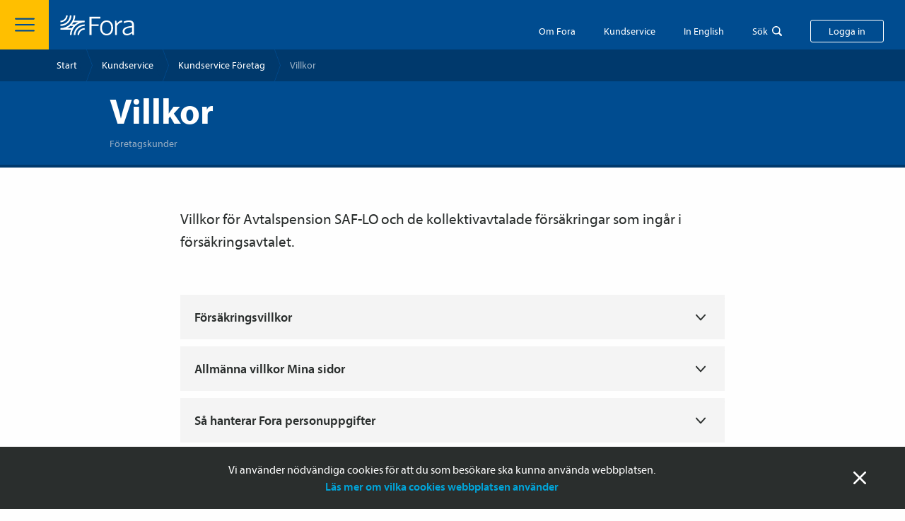

--- FILE ---
content_type: text/html; charset=utf-8
request_url: https://www.fora.se/kundservice/kundservice-foretag/villkor/
body_size: 20728
content:




<!doctype html>
<html lang="sv">
<head>
  <meta charset="utf-8">
  <meta http-equiv="x-ua-compatible" content="ie=edge">
  <meta name="viewport" content="width=device-width, initial-scale=1">
    <meta name="theme-color" content="#fefefe" media="(prefers-color-scheme: light)">
    <meta name="theme-color" content="#373737" media="(prefers-color-scheme: dark)">
  <link rel="apple-touch-icon" sizes="180x180" href="/apple-touch-icon.png">
  <link rel="icon" type="image/png" sizes="32x32" href="/favicon-32x32.png">
  <link rel="icon" type="image/png" sizes="16x16" href="/favicon-16x16.png">
  <link rel="manifest" href="/site.webmanifest">
  <link rel="mask-icon" href="/safari-pinned-tab.svg" color="#004c90">
  <meta name="msapplication-TileColor" content="#004c90">

  <link rel="shortcut icon" href="/favicon.png">

  <title>Kundservice F&#246;retag - Villkor och avgifter - fora.se</title>

    <meta name="description" content="Villkor f&#246;r Avtalspension SAF-LO och de kollektivavtalade f&#246;rs&#228;kringar som ing&#229;r i f&#246;rs&#228;kringsavtalet: Tj&#228;nstegrupplivf&#246;rs&#228;kring (TGL), F&#246;r&#228;ldrapenningtill&#228;gg (FPT),  Trygghetsf&#246;rs&#228;kring vid arbetsskada (TFA), Avtalsgruppsjukf&#246;rs&#228;kring (AGS), F&#246;rs&#228;kring om avg&#229;ngsbidrag (AGB), Premiebefrielsef&#246;rs&#228;kring samt f&#246;rs&#228;kringsvillkor f&#246;r F&#246;retagares egen f&#246;rs&#228;kring.


">      
  <link href="/Frontend/styles/toolkit.css?134081194020000000" rel="stylesheet">
  <link href="/Content/build/static/css/main.9ac8123e.css?134081194000000000" rel="stylesheet">

</head>

<body id="root" >
<!-- Matomo Tag Manager -->
<script>
  var _mtm = window._mtm = window._mtm || [];
  _mtm.push({'mtm.startTime': (new Date().getTime()), 'event': 'mtm.Start'});
  (function() {
    var d=document, g=d.createElement('script'), s=d.getElementsByTagName('script')[0];
    g.async=true; g.src='https://premium.analys.cloud/js/container_K8OmTpu7.js'; s.parentNode.insertBefore(g,s);
  })();
</script>
<!-- End Matomo Tag Manager -->

<div class="message message--position-bottom message--cookie" data-nosnippet>
  <div class="row">
    <div class="column">
      <div class="message__body">
        <span class="message__close">St&auml;ng</span>

        <div class="xhtmlstring-wrapper" >
<p>Vi anv&auml;nder n&ouml;dv&auml;ndiga cookies f&ouml;r att du som bes&ouml;kare ska kunna anv&auml;nda webbplatsen.<br /><a href="https://www.fora.se/kundservice/om-webbplatsen/information-om-cookies/">L&auml;s mer om vilka cookies webbplatsen anv&auml;nder</a></p>
</div>

      </div>
    </div>
  </div>
</div>




<div class="header " data-nosnippet>
<div class="header__hamburger js-toggle-menu"></div>
  <a href="/" class="header__logo-link">
    <img class="header__logo-image" src="/images/logo_white.svg" alt="">
  </a>


  <div class="header__actions">
      <div class="header__about">
        <a class="header__about__text" href="https://www.fora.se/om-fora/">Om Fora</a>
      </div>

      <div
        class="header__self-service"
        data-toggle
        data-toggle-overlay
        data-toggle-scope="body"
        data-toggle-class="body--self-service-open"
        data-toggle-trigger=".header__self-service__textjs"
        data-toggle-close-on-escape>
        <div class="header__self-service__text header__self-service__textjs">Kundservice</div>

        <div class="header__dropdown header__dropdown--self-service">
          <div class="xhtmlstring-wrapper" >
<p>I den här sektionen hittar du e-tjänster, blanketter, villkor, broschyrer och instruktioner på ett samlat ställe.</p>
</div>

          


<div class="link-group link-group--tight" ><div id="lkdsfn_5" class="LankBlock-container"><a href="/kundservice/kundservice-foretag/" class="link_internal__sH9oe link_base__H6TfI   hookable">Kundservice <span class="link_icon__CPvCK ">Företag</span></a></div>
<div id="lkdsfn_6" class="LankBlock-container"><a href="/kundservice/kundservice-privat/" class="link_internal__sH9oe link_base__H6TfI   hookable">Kundservice <span class="link_icon__CPvCK ">Privat</span></a></div>
</div>

        </div>
      </div>

      <div
        class="header__in-english show-for-medium"
        data-toggle
        data-toggle-overlay
        data-toggle-scope="body"
        data-toggle-class="body--in-english-open"
        data-toggle-trigger=".header__in-english__text"
        data-toggle-close-on-escape>
        <div class="header__in-english__text">In English</div>

        <div class="header__dropdown header__dropdown--in-english">
          <div class="link-group link-group--tight link-group--plain-links">
              <a href="https://www.fora.se/in-english/startpage/" class="link">Startpage</a>
              <a href="https://www.fora.se/in-english/for-employers/" class="link">For employers</a>
              <a href="https://www.fora.se/in-english/for-employees/" class="link">For employees</a>
              <a href="https://www.fora.se/in-english/about-the-insurances/" class="link">About the insurances</a>
              <a href="https://www.fora.se/in-english/about-fora/" class="link">About Fora</a>
              <a href="https://www.fora.se/in-english/personal-data/" class="link">Personal data</a>
              <a href="https://www.fora.se/in-english/for-employers/company-type/foreign-companies-with-temporary-operations-in-sweden/" class="link">Foreign companies with temporary operations in Sweden</a>
          </div>
        </div>
      </div>

    <div
      class="header__search"
      data-toggle
      data-toggle-overlay
      data-toggle-scope="body"
      data-toggle-class="body--search-open"
      data-toggle-trigger=".header__search__text"
      data-toggle-close-on-escape
      data-search-field
      data-find-help="true">
          <div class="header__search__text">Sök</div>
    <form class="field-wrapper header__search-field-wrapper" action="https://www.fora.se/sok/" method="get">
      <input
        type="text"
        class="field header__search-field"
        placeholder="S&ouml;k Kundservice"
        value=""
        name="q"
        autocomplete="off">
      <input type="hidden" name="sectionId" value="14691">
    </form>
    <div class="header__search__help find-help">
      <div class="header__search__help-header">
        <h5 class="header__search__help-header-heading">S&ouml;khj&auml;lpen</h5>
        <div class="header__search__help-header-text">Vanliga s&ouml;kord som kan hj&auml;lpa dig att hitta r&auml;tt snabbare.</div>
      </div>

      <ul class="header__search__help-list">
          <li class="header__search__help-list-item">
            <a href="https://www.fora.se/sok/?q=pensionsbesked&sectionId=14691">pensionsbesked</a>
          </li>
          <li class="header__search__help-list-item">
            <a href="https://www.fora.se/sok/?q=&#229;terbetalningsskydd&sectionId=14691">&#229;terbetalningsskydd</a>
          </li>
          <li class="header__search__help-list-item">
            <a href="https://www.fora.se/sok/?q=h&#228;lsodeklaration&sectionId=14691">h&#228;lsodeklaration</a>
          </li>
          <li class="header__search__help-list-item">
            <a href="https://www.fora.se/sok/?q=f&#246;rs&#228;kringar&sectionId=14691">f&#246;rs&#228;kringar</a>
          </li>
          <li class="header__search__help-list-item">
            <a href="https://www.fora.se/sok/?q=s&#228;songsanst&#228;lld&sectionId=14691">s&#228;songsanst&#228;lld</a>
          </li>
          <li class="header__search__help-list-item">
            <a href="https://www.fora.se/sok/?q=rapportera l&#246;ner&sectionId=14691">rapportera l&#246;ner</a>
          </li>
          <li class="header__search__help-list-item">
            <a href="https://www.fora.se/sok/?q=uppm&#228;rkning&sectionId=14691">uppm&#228;rkning</a>
          </li>
          <li class="header__search__help-list-item">
            <a href="https://www.fora.se/sok/?q=anm&#228;l huvudadministrat&#246;r&sectionId=14691">anm&#228;l huvudadministrat&#246;r</a>
          </li>
          <li class="header__search__help-list-item">
            <a href="https://www.fora.se/sok/?q=teckna f&#246;rs&#228;kringsavtal&sectionId=14691">teckna f&#246;rs&#228;kringsavtal</a>
          </li>
          <li class="header__search__help-list-item">
            <a href="https://www.fora.se/sok/?q=avsluta avtal&sectionId=14691">avsluta avtal</a>
          </li>
      </ul>
    </div>

    </div>

      <span class="header__log-in button js-toggle-my-pages">Logga in</span>
  </div>
</div>

  <div class="my-pages-popup-wrapper" data-toggle data-toggle-scope="body" data-toggle-overlay data-toggle-close-on-escape data-toggle-class="body--my-pages-open" data-toggle-trigger=".js-toggle-my-pages" data-nosnippet>
    <div class="my-pages-popup">


      <div class="my-pages-popup__body">
        <div class="xhtmlstring-wrapper" >
<h3>V&auml;lj sektion att logga in p&aring;:</h3>
</div>

        


<div class="link-group" ><div id="lkdsfn_7" class="LankBlock-container"><a class="button_primary__ZBQkr button-link hookable" target="_blank" rel="noopener noreferrer" href="https://internetkontoret.fora.se/irj/portal/Foretag">Mina sidor Företag</a></div>
<div id="lkdsfn_8" class="LankBlock-container"><a href="/foretag/rapportera-loner-och-premier/sa-rapporterar-du-loner-for-arbetare/" class="link_internal__sH9oe link_base__H6TfI   hookable">Så rapporterar du löner för <span class="link_icon__CPvCK ">arbetare</span></a></div>
<div id="lkdsfn_9" class="LankBlock-container"><a href="/foretag/rapportera-loner-och-premier/sa-rapporterar-du-tjansteman-vd-och-agare/" class="link_internal__sH9oe link_base__H6TfI   hookable">Så rapporterar du tjänste­­män, vd och <span class="link_icon__CPvCK ">ägare</span></a></div>
<div id="lkdsfn_10" class="LankBlock-container"><a href="" class="link_internal__sH9oe link_base__H6TfI   "></a></div>
<div id="lkdsfn_11" class="LankBlock-container"><a class="button_primary__ZBQkr button-link hookable" target="_blank" rel="noopener noreferrer" href="https://internetkontoret.fora.se/irj/portal/Privat">Mina sidor Privat</a></div>
<div id="lkdsfn_12" class="LankBlock-container"><a class="button_primary__ZBQkr button-link hookable" target="_blank" rel="noopener noreferrer" href="https://internetkontoret.fora.se/irj/portal/ESA">Informationsregister och ESA</a></div>
</div>

      </div>
    </div>
  </div>

  <div class="off-canvas-menu-wrapper" data-toggle data-toggle-scope="body" data-toggle-overlay data-toggle-close-on-escape data-toggle-class="body--off-canvas-menu-open" data-toggle-trigger=".js-toggle-menu" data-nosnippet>
    <div class="off-canvas-menu">
      <div class="off-canvas-menu__header">
        <div class="off-canvas-menu__close js-toggle-menu"></div>

        <div class="off-canvas-menu__search" data-search-field data-find-help="true">
              <form class="field-wrapper" action="https://www.fora.se/sok/" method="get">
      <input type="hidden" name="sectionId" value="14691">
      <input type="search" class="field off-canvas-menu__search__field" placeholder="S&ouml;k Kundservice" name="q" autocomplete="off">
    </form>
    <div class="off-canvas-menu__search__quick-links find-help">
      <div class="off-canvas-menu__search__header">Snabbl&auml;nkar</div>

      <ul class="off-canvas-menu__search__list">
          <li class="off-canvas-menu__search__list-item">
            <a href="https://www.fora.se/sok/?q=pensionsbesked&sectionId=14691" class="off-canvas-menu__search__list-item-link">pensionsbesked</a>
          </li>
          <li class="off-canvas-menu__search__list-item">
            <a href="https://www.fora.se/sok/?q=&#229;terbetalningsskydd&sectionId=14691" class="off-canvas-menu__search__list-item-link">&#229;terbetalningsskydd</a>
          </li>
          <li class="off-canvas-menu__search__list-item">
            <a href="https://www.fora.se/sok/?q=h&#228;lsodeklaration&sectionId=14691" class="off-canvas-menu__search__list-item-link">h&#228;lsodeklaration</a>
          </li>
          <li class="off-canvas-menu__search__list-item">
            <a href="https://www.fora.se/sok/?q=f&#246;rs&#228;kringar&sectionId=14691" class="off-canvas-menu__search__list-item-link">f&#246;rs&#228;kringar</a>
          </li>
          <li class="off-canvas-menu__search__list-item">
            <a href="https://www.fora.se/sok/?q=s&#228;songsanst&#228;lld&sectionId=14691" class="off-canvas-menu__search__list-item-link">s&#228;songsanst&#228;lld</a>
          </li>
          <li class="off-canvas-menu__search__list-item">
            <a href="https://www.fora.se/sok/?q=rapportera l&#246;ner&sectionId=14691" class="off-canvas-menu__search__list-item-link">rapportera l&#246;ner</a>
          </li>
          <li class="off-canvas-menu__search__list-item">
            <a href="https://www.fora.se/sok/?q=uppm&#228;rkning&sectionId=14691" class="off-canvas-menu__search__list-item-link">uppm&#228;rkning</a>
          </li>
          <li class="off-canvas-menu__search__list-item">
            <a href="https://www.fora.se/sok/?q=anm&#228;l huvudadministrat&#246;r&sectionId=14691" class="off-canvas-menu__search__list-item-link">anm&#228;l huvudadministrat&#246;r</a>
          </li>
          <li class="off-canvas-menu__search__list-item">
            <a href="https://www.fora.se/sok/?q=teckna f&#246;rs&#228;kringsavtal&sectionId=14691" class="off-canvas-menu__search__list-item-link">teckna f&#246;rs&#228;kringsavtal</a>
          </li>
          <li class="off-canvas-menu__search__list-item">
            <a href="https://www.fora.se/sok/?q=avsluta avtal&sectionId=14691" class="off-canvas-menu__search__list-item-link">avsluta avtal</a>
          </li>
      </ul>
    </div>

        </div>
      </div>

      <div class="off-canvas-menu__navigation">
        <ul class="off-canvas-menu__navigation-list">
          <li class="off-canvas-menu__navigation-list-item">
            <a class="off-canvas-menu__navigation-list-item-link off-canvas-menu__navigation-list-item-link--start-page" href="https://www.fora.se/kundservice/">
              Startsida
            </a>
          </li>

            <li class="off-canvas-menu__navigation-list-item off-canvas-menu__navigation-list--open"  data-toggle data-toggle-class="off-canvas-menu__navigation-list--open" data-toggle-trigger-class="off-canvas-menu__navigation-list-item-toggle--open">
<span class="off-canvas-menu__navigation-list-item-toggle off-canvas-menu__navigation-list-item-toggle--open" data-toggle-trigger></span>
              <a class="off-canvas-menu__navigation-list-item-link" href="https://www.fora.se/kundservice/kundservice-foretag/">
                Kundservice Företag
              </a>

                <ul class="off-canvas-menu__navigation-list off-canvas-menu__navigation-list--sub">
                    <li class="off-canvas-menu__navigation-list-item off-canvas-menu__navigation-list-item--sub">
                      <a class="off-canvas-menu__navigation-list-item-link" href="https://www.fora.se/kundservice/kundservice-foretag/instruktionsfilmer/">
                        Instruktionsfilmer
                      </a>
                    </li>
                    <li class="off-canvas-menu__navigation-list-item off-canvas-menu__navigation-list-item--sub">
                      <a class="off-canvas-menu__navigation-list-item-link" href="https://www.fora.se/kundservice/kundservice-foretag/broschyrer-och-informationsblad/">
                        Broschyrer och informationsblad
                      </a>
                    </li>
                    <li class="off-canvas-menu__navigation-list-item off-canvas-menu__navigation-list-item--sub">
                      <a class="off-canvas-menu__navigation-list-item-link" href="https://www.fora.se/kundservice/kundservice-foretag/mina-sidor/">
                        Mina sidor
                      </a>
                    </li>
                    <li class="off-canvas-menu__navigation-list-item off-canvas-menu__navigation-list-item--sub">
                      <a class="off-canvas-menu__navigation-list-item-link" href="https://www.fora.se/kundservice/kundservice-foretag/blanketter-och-e-tjanster/">
                        Blanketter och e-tjänster
                      </a>
                    </li>
                    <li class="off-canvas-menu__navigation-list-item off-canvas-menu__navigation-list-item--sub">
                      <a class="off-canvas-menu__navigation-list-item-link" href="https://www.fora.se/kundservice/kundservice-foretag/fragor-och-svar/">
                        Frågor och svar
                      </a>
                    </li>
                    <li class="off-canvas-menu__navigation-list-item off-canvas-menu__navigation-list-item--sub">
                      <a class="off-canvas-menu__navigation-list-item-link" href="https://www.fora.se/kundservice/kundservice-foretag/villkor/">
                        <div class="label off-canvas-menu__navigation-list-item-link-label">Villkor</div>
                      </a>
                    </li>
                    <li class="off-canvas-menu__navigation-list-item off-canvas-menu__navigation-list-item--sub">
                      <a class="off-canvas-menu__navigation-list-item-link" href="https://www.fora.se/kundservice/kundservice-foretag/om-du-inte-ar-nojd/">
                        Om du inte är nöjd
                      </a>
                    </li>
                    <li class="off-canvas-menu__navigation-list-item off-canvas-menu__navigation-list-item--sub">
                      <a class="off-canvas-menu__navigation-list-item-link" href="https://www.fora.se/kundservice/kundservice-foretag/statlig-ersattning---omstallningsstod/">
                        Statlig ersättning
                      </a>
                    </li>
                </ul>
            </li>
            <li class="off-canvas-menu__navigation-list-item"  data-toggle data-toggle-class="off-canvas-menu__navigation-list--open" data-toggle-trigger-class="off-canvas-menu__navigation-list-item-toggle--open">
<span class="off-canvas-menu__navigation-list-item-toggle" data-toggle-trigger></span>
              <a class="off-canvas-menu__navigation-list-item-link" href="https://www.fora.se/kundservice/kundservice-privat/">
                Kundservice Privat
              </a>

                <ul class="off-canvas-menu__navigation-list off-canvas-menu__navigation-list--sub">
                    <li class="off-canvas-menu__navigation-list-item off-canvas-menu__navigation-list-item--sub">
                      <a class="off-canvas-menu__navigation-list-item-link" href="https://www.fora.se/kundservice/kundservice-privat/fragor-och-svar/">
                        Frågor och svar
                      </a>
                    </li>
                    <li class="off-canvas-menu__navigation-list-item off-canvas-menu__navigation-list-item--sub">
                      <a class="off-canvas-menu__navigation-list-item-link" href="https://www.fora.se/kundservice/kundservice-privat/broschyrer-och-informationsblad/">
                        Broschyrer och informationsblad
                      </a>
                    </li>
                    <li class="off-canvas-menu__navigation-list-item off-canvas-menu__navigation-list-item--sub">
                      <a class="off-canvas-menu__navigation-list-item-link" href="https://www.fora.se/kundservice/kundservice-privat/mina-sidor/">
                        Mina sidor
                      </a>
                    </li>
                    <li class="off-canvas-menu__navigation-list-item off-canvas-menu__navigation-list-item--sub">
                      <a class="off-canvas-menu__navigation-list-item-link" href="https://www.fora.se/kundservice/kundservice-privat/blanketter-och-e-tjanster/">
                        Blanketter och e-tjänster
                      </a>
                    </li>
                    <li class="off-canvas-menu__navigation-list-item off-canvas-menu__navigation-list-item--sub">
                      <a class="off-canvas-menu__navigation-list-item-link" href="https://www.fora.se/kundservice/kundservice-privat/villkor-och-avgifter/">
                        Villkor och avgifter
                      </a>
                    </li>
                    <li class="off-canvas-menu__navigation-list-item off-canvas-menu__navigation-list-item--sub">
                      <a class="off-canvas-menu__navigation-list-item-link" href="https://www.fora.se/kundservice/kundservice-privat/om-du-inte-ar-nojd/">
                        Om du inte är nöjd
                      </a>
                    </li>
                </ul>
            </li>
            <li class="off-canvas-menu__navigation-list-item"  data-toggle data-toggle-class="off-canvas-menu__navigation-list--open" data-toggle-trigger-class="off-canvas-menu__navigation-list-item-toggle--open">
<span class="off-canvas-menu__navigation-list-item-toggle" data-toggle-trigger></span>
              <a class="off-canvas-menu__navigation-list-item-link" href="https://www.fora.se/kundservice/om-webbplatsen/">
                Om webbplatsen
              </a>

                <ul class="off-canvas-menu__navigation-list off-canvas-menu__navigation-list--sub">
                    <li class="off-canvas-menu__navigation-list-item off-canvas-menu__navigation-list-item--sub">
                      <a class="off-canvas-menu__navigation-list-item-link" href="https://www.fora.se/kundservice/om-webbplatsen/rensa-webblasares-cacheminne/">
                        Rensa webbläsares cacheminne
                      </a>
                    </li>
                    <li class="off-canvas-menu__navigation-list-item off-canvas-menu__navigation-list-item--sub">
                      <a class="off-canvas-menu__navigation-list-item-link" href="https://www.fora.se/kundservice/om-webbplatsen/information-om-cookies/">
                        Information om cookies
                      </a>
                    </li>
                </ul>
            </li>
            <li class="off-canvas-menu__navigation-list-item" >

              <a class="off-canvas-menu__navigation-list-item-link" href="https://www.fora.se/kundservice/forsakringsvillkor/">
                Försäkringsvillkor
              </a>

            </li>
            <li class="off-canvas-menu__navigation-list-item" >

              <a class="off-canvas-menu__navigation-list-item-link" href="https://www.fora.se/kundservice/sa-behandlar-vi-dina-personuppgifter/">
                Så behandlar vi dina personuppgifter
              </a>

            </li>
        </ul>
      </div>

      <div class="off-canvas-menu__footer">


          <div class="off-canvas-menu__footer__section off-canvas-menu__footer__section--hack">
            <div class="row collapse">
                <div class="small-6 columns">
                  <a class="off-canvas-menu__footer__button off-canvas-menu__footer__button--self-service" href="https://www.fora.se/kundservice/">Kundservice</a>
                </div>

                <div class="small-6 columns">
                  <a class="off-canvas-menu__footer__button off-canvas-menu__footer__button--contact" href="https://www.fora.se/kundservice/kontakta-fora/">Kontakta Fora</a>
                </div>
            </div>
          </div>

        <div class="off-canvas-menu__footer__section off-canvas-menu__footer__section--main">
            <div class="off-canvas-menu__footer__button-holder">
              <div id="lkdsfn_13" class="LankBlock-container"><a class="button_primary__ZBQkr button-link hookable" target="_blank" rel="noopener noreferrer" href="https://internetkontoret.fora.se/irj/portal/Foretag">Mina sidor Företag</a></div>

            </div>

          <div class="link-group link-group--horisontal link-group--centered">
            <a class="link link--internal hide-for-large" href="https://www.fora.se/">G&aring; till en annan del av fora.se</a>

              <a href="https://www.fora.se/in-english/startpage/" class="link link--internal">Go to English section</a>
          </div>
        </div>
      </div>
    </div>
  </div>
  <div id="lkdsfn_14" class="FrameworkTop-container"><div class="breadcrumbs_container__ct4t8"><div class="select_container__WWgBK breadcrumbs_selectWrapper__XXAmf"><select class="select_element__9ru81 breadcrumbs_select__6Yuj8"><option value="https://www.fora.se/">Start</option><option value="https://www.fora.se/kundservice/">Kundservice</option><option value="https://www.fora.se/kundservice/kundservice-foretag/">Kundservice Företag</option><option value="https://www.fora.se/kundservice/kundservice-foretag/villkor/" selected="">Villkor</option></select></div><ul class="breadcrumbs_list__gx18b"><li class="breadcrumbs_listItem__8vkfk"><a class="breadcrumbs_listLink__JhxsQ" href="https://www.fora.se/">Start</a></li><li class="breadcrumbs_listItem__8vkfk"><a class="breadcrumbs_listLink__JhxsQ" href="https://www.fora.se/kundservice/">Kundservice</a></li><li class="breadcrumbs_listItem__8vkfk"><a class="breadcrumbs_listLink__JhxsQ" href="https://www.fora.se/kundservice/kundservice-foretag/">Kundservice Företag</a></li><li class="breadcrumbs_listItem__8vkfk"><span>Villkor</span></li></ul></div></div>

  
















  
<div id="lkdsfn_0" class="Hero-container"><div class="hero_section__Zzqkg bgc-forabla"><div class="
          hero_hero__aCIO2
          
          bgc-forabla
          hero_withImage__Xy4Y8
          "><div class="hero_text__fDCEr"><h3 class="hero_heading__nckvV">Villkor</h3><p class="hero_preamble__yhEzu">Företagskunder</p></div><div class="hero_image__lcIlh"><img src="/globalassets/2.-bilder-och-filmer/a.-pictogram200x200/papers-terms-and-conditions.svg" alt=""/></div></div></div></div>



<div class="" ></div>













<div id="lkdsfn_1" class="PageText-container"><section class="component-wrapper_wrapper__56Vdh"><div class="component-wrapper_normal__W7TFg component-wrapper_inner__psL4I"><div><div class="page-text_preambleWrapper__hB5T0"><div class="wysiwygContainer"><p>Villkor f&ouml;r Avtals­pension SAF-LO och de kollektiv­avtalade f&ouml;rs&auml;kringar som ing&aring;r i f&ouml;rs&auml;krings­avtalet.&nbsp;</p></div></div></div></div></section></div>



<div class="" >
  <section id="14327" class="section dragspel-section" data-toggle data-toggle-parallell data-toggle-class="dragspel-section--open" data-toggle-trigger=".dragspel__heading--large">
    <div class="row">
      <div class="medium-centered medium-10 large-8 columns">
        <div class="dragspel dragspel--large">
          <div class="dragspel__header dragspel__header--large">
            <h3 class="dragspel__heading dragspel__heading--large" >F&#246;rs&#228;kringsvillkor</h3>

            <span class="dragspel__toggle dragspel__toggle--large">Toggle</span>
          </div>
        </div>
      </div>
    </div>

    <div class="section dragspel-section__next">
<div id="lkdsfn_2" class="TabellBlock-container"><section class="component-wrapper_wrapper__56Vdh"><div class="component-wrapper_inner__psL4I"><div><div class="tabell-block_tabellBlock__f1OFt"><table>
<tbody>
<tr>
<th><strong>ID</strong></th>
<th><strong>Namn</strong></th>
</tr>
<tr>
<td>F0265</td>
<td><a href="https://www.fora.se/kundservice/forsakringsvillkor/f0265-villkor-afa-forsakringarna-och-avtalspension-saf-lo/">Villkor AFA-försäkringarna och Avtals­pension SAF-LO</a></td>
</tr>
<tr>
<td>F6102</td>
<td><a href="https://www.fora.se/kundservice/forsakringsvillkor/f6102-forsakringsvillkor-foretagares-egen-ags-forsakring/">Försäkringsvillkor Företagares egen AGS-försäkring, AGS/EF</a></td>
</tr>
<tr>
<td>F6270</td>
<td><a href="https://www.fora.se/kundservice/forsakringsvillkor/f6500-forsakringsvillkor-ags-kl-tfa-kl-och-avgiftsbefrielseforsakring/">Försäkringsvillkor AGS-KL, TFA-KL och Avgiftbefrielse­försäkring</a></td>
</tr>
<tr>
<td>F6365</td>
<td><a href="https://www.fora.se/kundservice/forsakringsvillkor/f6365-forsakringsvillkor-for-premiebefrielseforsakring-med-kompletterande-pensionsavgifter/">Försäkringsvillkor för premiebefrielse­försäkring med kompletterande pensions­avgifter</a></td>
</tr>
<tr>
<td>F6500</td>
<td><a href="https://www.fora.se/kundservice/forsakringsvillkor/f6500-forsakringsvillkor-foretagares-egen-tgl-forsakring/">Försäkringsvillkor Företagares egen TGL-försäkring, TGL/EF</a></td>
</tr>
<tr>
<td>F6502</td>
<td><a href="https://www.fora.se/kundservice/forsakringsvillkor/f6502-forsakringsvillkor-tgl-vid-tjanstepension/">Försäkringsvillkor TGL vid tjänste­pension</a></td>
</tr>
<tr>
<td>F6507</td>
<td><a href="https://www.fora.se/kundservice/forsakringsvillkor/f6507-forsakringsvillkor-tgl-fortsattningsforsakring/">Försäkringsvillkor TGL Fortsättnings­försäkring</a></td>
</tr>
<tr>
<td>F7139</td>
<td><a href="https://www.fora.se/kundservice/forsakringsvillkor/f7139-forsakringsvillkor-tfa/">Försäkringsvillkor TFA</a></td>
</tr>
<tr>
<td>BF000234</td>
<td><a href="https://www.fora.se/kundservice/forsakringsvillkor/bf000234-forsakringsvillkor-foretagares-egen-avtalspension-saf-lo/">Försäkringsvillkor Företagares egen Avtals­pension SAF-LO</a></td>
</tr>
</tbody>
</table></div></div></div></section></div>
    </div>
  </section>
  <section id="14328" class="section dragspel-section" data-toggle data-toggle-parallell data-toggle-class="dragspel-section--open" data-toggle-trigger=".dragspel__heading--large">
    <div class="row">
      <div class="medium-centered medium-10 large-8 columns">
        <div class="dragspel dragspel--large">
          <div class="dragspel__header dragspel__header--large">
            <h3 class="dragspel__heading dragspel__heading--large" >Allm&#228;nna villkor Mina sidor</h3>

            <span class="dragspel__toggle dragspel__toggle--large">Toggle</span>
          </div>
        </div>
      </div>
    </div>

    <div class="section dragspel-section__next">
<div id="lkdsfn_3" class="Brodtextsektionsblock-container"><section class="component-wrapper_wrapper__56Vdh"><div class="component-wrapper_narrow__feuCW component-wrapper_inner__psL4I"><div><div class="wysiwygContainer"><p>Dessa Allm&auml;nna villkor g&auml;ller mellan Fora AB, org. nr. 556541-8356, SE-101 56 Stockholm (&rdquo;Fora&rdquo;) och privatpersoner samt f&ouml;retag (&rdquo;kund&rdquo;), som anv&auml;nder Foras elektroniska tj&auml;nst Mina sidor (&rdquo;Mina sidor&rdquo;).</p>
<p>Dessa Allm&auml;nna villkor g&auml;ller anv&auml;ndandet av Mina sidor. Mina sidor v&auml;nder sig dels till privatpersoner som omfattas av tj&auml;nste­­pensionen Avtals­pension SAF-LO, dels till f&ouml;retag med f&ouml;rs&auml;krings­avtal f&ouml;rmedlade via Fora.</p>
<p><strong>Definitioner</strong><br />Kund: Privatperson som omfattas av tj&auml;nste­­pensionen Avtals­pension SAF-LO och f&ouml;retag med f&ouml;rs&auml;krings­avtal f&ouml;rmedlade via Fora.</p>
<p>Huvud­­administrat&ouml;r: En fysisk person som av beh&ouml;rig firmatecknare ges beh&ouml;righet att agera i f&ouml;retagets namn p&aring; Mina sidor genom att logga in med e-legitimation. Huvud­­administrat&ouml;ren kan vara anst&auml;lld av bolaget vilket uppdraget g&auml;ller, av annat bolag inom samma koncern/ organisation eller vara externt ombud.</p>
<p>Administrat&ouml;r: En fysisk person som av huvud­­administrat&ouml;r ges beh&ouml;righet att i begr&auml;nsad form agera i f&ouml;retagets namn p&aring; Mina sidor, genom att logga in med e-legitimation.</p>
<h2>1. Allm&auml;nt</h2>
<p><strong>Tecknandet av tj&auml;nsten Mina sidor</strong> <br />Kund tecknar sig f&ouml;r tj&auml;nsten Mina sidor i samband med att kund tar del av och accepterar dessa Allm&auml;nna villkor n&auml;r kund f&ouml;rsta g&aring;ngen loggar in p&aring; Mina sidor.</p>
<h2>2. Inloggning med e-legitimation, anv&auml;ndare och beh&ouml;righet</h2>
<p>Tilltr&auml;de till Mina sidor erh&aring;lls genom inloggning via Foras publika webbplats.</p>
<h3>2.1 Godk&auml;nda s&auml;kerhetsl&ouml;sningar</h3>
<p><strong>2.1.1</strong> Kunder som utg&ouml;r privatpersoner kan logga in p&aring; Mina sidor med hj&auml;lp av e-legitimation. Kunder som utg&ouml;r f&ouml;retag kan logga in med e-legitimation eller Expisoft (fd. Steria) Tj&auml;nstelegitimation.</p>
<p><strong>2.2</strong> Villkoren f&ouml;r anv&auml;ndandet av e-legitimationen regleras i det avtal som ing&aring;tts mellan innehavaren av e-legitimationen och utf&auml;rdaren av e-legitimationen. Innehavaren f&ouml;rbinder sig att ocks&aring; f&ouml;lja utf&auml;rdarens villkor vid anv&auml;ndandet av Mina sidor.</p>
<h3>2.3 Beh&ouml;righetskrav</h3>
<p>F&ouml;r privatkunder kr&auml;vs att dessa inte har f&ouml;rvaltare enligt f&ouml;r&auml;ldrabalken. F&ouml;r f&ouml;retag kr&auml;vs att de inte &auml;r i konkurs och att de har anm&auml;lt in en huvud­­administrat&ouml;r till Fora.</p>
<h3>&nbsp;2.4 Inloggning med e-legitimation &ndash; f&ouml;retag</h3>
<p><strong>2.4.1</strong> Huvud­­administrat&ouml;r eller administrat&ouml;r som loggar in p&aring; Mina sidor f&ouml;retr&auml;der f&ouml;retaget. F&ouml;retaget garanterar att s&aring;dan(a) administrat&ouml;rer &auml;r beh&ouml;riga att anv&auml;nda Mina sidor och d&auml;r l&auml;mna uppgifter f&ouml;r f&ouml;retagets r&auml;kning. F&ouml;retaget ansvarar f&ouml;r riktigheten i de uppgifter som l&auml;mnas till Fora via Mina sidor.</p>
<p><strong>2.4.2</strong> Nyregistrering eller byte av huvud­­administrat&ouml;r g&ouml;rs av firmatecknare p&aring; blankett eller via e-tj&auml;nst p&aring; fora.se.</p>
<p><strong>2.4.3</strong> Huvud­­administrat&ouml;ren och administrat&ouml;rer ska s&auml;kerst&auml;lla att ingen obeh&ouml;rig kan anv&auml;nda deras e-legitimation f&ouml;r tilltr&auml;de till Mina sidor.</p>
<h2>2.5 Inloggning med e-legitimation &ndash; anst&auml;llda</h2>
<p><strong>2.5.1</strong> Via tj&auml;nsten Mina sidor kan privatpersoner se sina, av arbetsgivare inbetalda pensions­premier, inom Avtals­pension SAF-LO och vidta &auml;ndringar avseende dessa.</p>
<p><strong>2.5.2</strong> Privatpersoner ska s&auml;kerst&auml;lla att ingen obeh&ouml;rig kan anv&auml;nda deras e-legitimation f&ouml;r tilltr&auml;de till Mina sidor.</p>
<h2>3. Tillg&auml;nglighet</h2>
<p><strong>3.1</strong> Tj&auml;nsten Mina sidor &auml;r tillg&auml;nglig f&ouml;r kund som accepterat dessa Allm&auml;nna villkor och som har en giltig s&auml;kerhetsl&ouml;sning.</p>
<p><strong>3.2</strong> Fora f&ouml;rbeh&aring;ller sig r&auml;tten att st&auml;nga ner Mina sidor p&aring; grund av underh&aring;ll, driftstopp eller andra st&ouml;rningar som beror p&aring; tredje man.</p>
<h2>4. Ansvarsbegr&auml;nsningar</h2>
<p><strong>4.1</strong> Fora ansvarar endast f&ouml;r direkt skada som orsakats genom att Fora agerat v&aring;rdsl&ouml;st. Fora ansvarar s&aring;ledes inte f&ouml;r indirekt skada eller f&ouml;rlust.</p>
<p><strong>4.2</strong> Fora &auml;r aldrig ansvarigt f&ouml;r skada som intr&auml;ffar genom att kunden inte iakttar dessa Allm&auml;nna villkor eller de anvisningar som g&auml;ller f&ouml;r anv&auml;ndandet av Mina sidor.</p>
<p><strong>4.3</strong> Fora ansvarar inte f&ouml;r tj&auml;nster som tillhandah&aring;lls av andra f&ouml;retag, s&aring;som tillhandah&aring;llande av e-legitimation eller liknande.</p>
<p><strong>4.4</strong> Fora ansvarar inte heller f&ouml;r skada som beror p&aring; omst&auml;ndighet som ligger utanf&ouml;r Foras kontroll, s&aring;som lagbud, myndighets&aring;tg&auml;rd, naturkatastrof, brand, &ouml;versv&auml;mning, krigsh&auml;ndelse, lockout, strejk, bojkott och blockad eller annan liknande h&auml;ndelse. F&ouml;rbeh&aring;llet i fr&aring;ga om strejk, lockout, bojkott och blockad g&auml;ller &auml;ven om Fora sj&auml;lv vidtar eller &auml;r f&ouml;rem&aring;l f&ouml;r s&aring;dan &aring;tg&auml;rd.</p>
<h2>5. Sp&auml;rra &aring;tkomst av Mina sidor&nbsp;</h2>
<p><strong>5.1</strong> Fora f&ouml;rbeh&aring;ller sig r&auml;tten att, vid misst&auml;nkt utnyttjande av tj&auml;nsten eller om kund bryter mot dessa Allm&auml;nna villkor, sp&auml;rra kund fr&aring;n Mina sidor.</p>
<p><strong>5.2</strong> Om kund avlider, f&ouml;rs&auml;tts i konkurs/likvidation eller om f&ouml;rvaltare enligt f&ouml;r&auml;ldrabalken f&ouml;rordnas och Fora f&aring;r information om detta, har Fora r&auml;tt att omg&aring;ende sp&auml;rra kunden fr&aring;n tj&auml;nsten Mina sidor.</p>
<p><strong>5.3</strong> Fora har r&auml;tt att omedelbart sp&auml;rra kunds tillg&aring;ng till Mina sidor i det fall Fora bed&ouml;mer det n&ouml;dv&auml;ndigt p&aring; grund av tekniska, s&auml;kerhetsm&auml;ssiga, eller andra r&auml;ttsliga grunder f&ouml;r att skydda Foras, kundernas eller tredje mans intresse.</p>
<h2>6. Bindande uppdrag</h2>
<p><strong>6.1</strong> De uppdrag, instruktioner och information som du som kund vidtar och l&auml;mnar p&aring; Mina sidor, s&aring;som val av f&ouml;rs&auml;kringsbolag och/eller flytt av pensions­kapital &auml;r bindande och kan inte &aring;ngras annat &auml;n om Foras ordinarie regler till&aring;ter det. Detta betyder att om en beh&ouml;rig s&aring;v&auml;l som obeh&ouml;rig anv&auml;nder dina Mina sidor, inloggad med ditt konto, och genomf&ouml;r handlingar, kan dessa vara giltiga precis som om du sj&auml;lvt genomf&ouml;rt dessa.</p>
<h2>7. S&auml;kerhet och sekretess</h2>
<p>Fora ansvarar f&ouml;r att n&ouml;dv&auml;ndiga s&auml;kerhetsniv&aring;er f&ouml;r Mina sidor uppr&auml;tth&aring;lls.</p>
<h2>8. Upphovsr&auml;tt</h2>
<p>Mina sidor, den publika webbplatsen, tillika varum&auml;rket Fora, tillh&ouml;r Fora och &auml;r upphovsr&auml;ttsligt skyddat av till&auml;mplig lag. Detta betyder att reproduktion, spridning eller f&ouml;r&auml;ndring av det upphovsr&auml;ttsligt skyddade inte lagligen kan ske utan Foras samtycke. Detta hindrar dock inte att sidorna skrivs ut f&ouml;r eget bruk, eller sparas i egen dator.</p>
<h2>9. Behandling av personuppgifter</h2>
<p>Fora ansvarar f&ouml;r att behandling av personuppgifter sker i enlighet med var tid g&auml;llande lagstiftning. F&ouml;r behandling av personuppgifter enligt dessa Allm&auml;nna villkor finns information p&aring; Foras publika webbplats.</p>
<h2>10. &Auml;ndringar</h2>
<p><strong>10.1</strong> Fora &auml;ger r&auml;tt att n&auml;r som helst &auml;ndra dessa Allm&auml;nna villkor, inneh&aring;llet p&aring; Mina sidor och de tekniska f&ouml;ruts&auml;ttningarna f&ouml;r anv&auml;ndandet av tj&auml;nsten. &Auml;ndringar av de Allm&auml;nna villkoren har verkan gentemot kunden fr&aring;n och med den trettionde (30) dagen efter att Fora meddelat &auml;ndringen, s&aring;vida inte myndighets p&aring;bud, lagstiftning eller synnerliga sk&auml;l f&ouml;ranleder kortare tid.</p>
<p><strong>10.2</strong> Meddelande om &auml;ndring av de Allm&auml;nna villkoren l&auml;mnas p&aring; Foras publika webbplats.</p>
<h2>11. Till&auml;mplig lag och tvister</h2>
<p>Dessa Allm&auml;nna villkor ska regleras av svensk r&auml;tt. Tvist r&ouml;rande tolkningen eller till&auml;mpningen av dessa Allm&auml;nna villkor ska avg&ouml;ras av svensk domstol.</p></div></div></div></section></div>
    </div>
  </section>
  <section id="14693" class="section dragspel-section" data-toggle data-toggle-parallell data-toggle-class="dragspel-section--open" data-toggle-trigger=".dragspel__heading--large">
    <div class="row">
      <div class="medium-centered medium-10 large-8 columns">
        <div class="dragspel dragspel--large">
          <div class="dragspel__header dragspel__header--large">
            <h3 class="dragspel__heading dragspel__heading--large" >S&#229; hanterar Fora personuppgifter</h3>

            <span class="dragspel__toggle dragspel__toggle--large">Toggle</span>
          </div>
        </div>
      </div>
    </div>

    <div class="section dragspel-section__next">
<div id="lkdsfn_4" class="InlineKramareGroupBlock-container"><section class="component-wrapper_wrapper__56Vdh"><div class="component-wrapper_narrow__feuCW component-wrapper_inner__psL4I"><div><div class="link-group_vertical__qrpDN link-group_tight__Xg3Yz"><a href="/om-fora/styrning-och-regelefterlevnad/sa-behandlar-vi-dina-personuppgifter/" class="link_internal__sH9oe link_base__H6TfI   hookable">Så hanterar Fora <span class="link_icon__CPvCK ">personuppgifter</span></a></div></div></div></section></div>
    </div>
  </section>

</div>








  






<div class="" ><div id="lkdsfn_15" class="ContactGroupBlock-container"><section data-nosnippet="true" class="component-wrapper_wrapper__56Vdh"><div class="component-wrapper_wide__etP4x component-wrapper_inner__psL4I"><div><div class="bgc-fjalltopp"><ul class="contact-group_tabList__qcbcT" role="tablist"><li class="contact-group_tab__GLfCD contact-group_tab__outside__fPkI8 contact-group_tab__selected__eDztW" role="tab"><img class="contact-group_tab__icon__C2YTl" src="/globalassets/2.-bilder-och-filmer/d.-ikoner/05-icons-elements-icons-container-container-icon-22-x-22-call.svg" alt=""/><span>Ring oss</span></li><li class="contact-group_tab__GLfCD contact-group_tab__outside__fPkI8 " role="tab"><img class="contact-group_tab__icon__C2YTl" src="/globalassets/2.-bilder-och-filmer/d.-ikoner/05-icons-elements-icons-container-container-icon-22-x-22-send-message.svg" alt=""/><span>Skicka e-post</span></li><li class="contact-group_tab__GLfCD contact-group_tab__outside__fPkI8 " role="tab"><img class="contact-group_tab__icon__C2YTl" src="/globalassets/2.-bilder-och-filmer/d.-ikoner/05-icons-elements-icons-container-container-icon-22-x-22-location.svg" alt=""/><span>Kontaktuppgifter</span></li><li class="contact-group_tab__GLfCD contact-group_tab__selected__eDztW" role="tab"><img class="contact-group_tab__icon__C2YTl" src="/globalassets/2.-bilder-och-filmer/d.-ikoner/05-icons-elements-icons-container-container-icon-22-x-22-call.svg" alt=""/><span>Ring oss</span></li><div class="contact-group_panel__+JPwt contact-group_panel__show__8X3Gk"><div class="contact_panel__SKFJ3"><div class="contact_panelImage__0I8yH"><img src="/globalassets/2.-bilder-och-filmer/b.-illustrationer/kundservice/mobil-hand-200x200.svg" alt=""/></div><div class="contact_panelText__cPky0"><h2 class="contact_heading__95oLK">Ring kundservice</h2><div class="contact_details__5yWs8">Helgfria vardagar 08.00-17.00</div><div class="contact_phoneNumber__BxEFl">08-787 40 10</div><div class="solid-block_container__0kpz1 solid-block_arrowTopLeft__Dlp0w bgc-baby-blue"><div class="wysiwygContainer wysiwygContainer--small"><p>Mellan <strong>11.00 - 13.00</strong>&nbsp;ringer m&aring;nga till oss. Om du har m&ouml;jlighet att ringa n&aring;gon annan tid s&aring; f&aring;r du hj&auml;lp snabbare.</p></div></div></div></div></div><li class="contact-group_tab__GLfCD " role="tab"><img class="contact-group_tab__icon__C2YTl" src="/globalassets/2.-bilder-och-filmer/d.-ikoner/05-icons-elements-icons-container-container-icon-22-x-22-send-message.svg" alt=""/><span>Skicka e-post</span></li><div class="contact-group_panel__+JPwt "><div class="contact_panel__SKFJ3"><div class="contact_panelImage__0I8yH"><img src="/globalassets/2.-bilder-och-filmer/a.-pictogram200x200/user.svg" alt=""/></div><div class="contact_panelText__cPky0"><h2 class="contact_heading__95oLK">Skicka e-post via Mina sidor</h2><div class="wysiwygContainer"><p>F&ouml;r att f&aring; svar i &auml;renden som r&ouml;r ett specifikt avtal eller d&auml;r personuppgifter beh&ouml;ver anges eller dokument bifogas. Logga in f&ouml;r att kommunicera s&auml;kert med kundservice.</p></div><div class="link-group_vertical__qrpDN link-group_tight__Xg3Yz"><a class="button_primary__ZBQkr button_withIcon__080N5 button_primary__ZBQkr button-link hookable" target="_blank" rel="noopener noreferrer" href="https://internetkontoret.fora.se/irj/portal/Foretag"><div class="button_icon__o8+nf button_bankid__3INtI"></div>Skicka e-post via Mina sidor Företag</a><a href="/kundservice/kundservice-foretag/e-tjanster/e-tjanst-anmal-huvudadministrator/" class="link_internal__sH9oe link_base__H6TfI   hookable">Så får du behörighet till Mina <span class="link_icon__CPvCK ">sidor</span></a><a href="/kundservice/kontakta-fora/skicka-e-post-till-fora/" class="link_internal__sH9oe link_base__H6TfI   hookable">Så gör du om du inte kan logga <span class="link_icon__CPvCK ">in</span></a></div></div></div></div><li class="contact-group_tab__GLfCD " role="tab"><img class="contact-group_tab__icon__C2YTl" src="/globalassets/2.-bilder-och-filmer/d.-ikoner/05-icons-elements-icons-container-container-icon-22-x-22-location.svg" alt=""/><span>Kontaktuppgifter</span></li><div class="contact-group_panel__+JPwt "><div class="contact_panel__SKFJ3"><div class="contact_panelImage__0I8yH"><img src="/globalassets/2.-bilder-och-filmer/b.-illustrationer/kundservice/kartnal-200x200.svg" alt=""/></div><div class="contact_panelText__cPky0"><h2 class="contact_heading__95oLK">Kontaktuppgifter</h2><div class="wysiwygContainer"><p><strong>Postadress</strong><br />Fora AB<br />101 56 Stockholm<br /><br /><strong>Leveransadress f&ouml;r bud och paket</strong><br />Sveav&auml;gen 44, Stockholm</p>
<p><strong>&Ouml;ppettider</strong> <br />Bud och leveranser: 08.10 - 16.45<br />(16 maj - 15 september 08.10 - 15.45).</p></div><div class="wysiwygContainer"><p><strong>Observera!</strong><br />Vi tar inte emot annat &auml;n bokade eller n&ouml;dv&auml;ndiga bes&ouml;k <br />(bud, f&ouml;retagspost och liknande) p&aring; v&aring;rt kontor.</p></div></div></div></div></ul></div></div></div></section></div>
</div>









  

<div class="footer" data-nosnippet>
  <div class="row">
    <div class="large-push-6 large-6 columns">
      <div class="row">
        <div class="medium-4 columns">
          <div class="footer__section">
<h4 class="footer__heading">KONTAKTA OSS (vardagar 8-17)</h4>                          <div class="footer__phone-connection">
                <div class="footer__button-group-label">Kundservice</div>
                <a class="button button--outlined footer__phone-connection-button" href="tel:08-787 40 10">08-787 40 10</a>
                <a class="footer__phone-connection-text" href="tel:08-787 40 10">08-787 40 10</a>
              </div>
          </div>
        </div>

        <div class="medium-4 columns">
          <div class="footer__section">
<h4 class="footer__heading">OM FORA</h4>            <ul class="footer__list">
                <li class="footer__list-item">
                  <a class="footer__link" href="https://www.fora.se/om-fora/">Om Fora</a>
                </li>
                <li class="footer__list-item">
                  <a class="footer__link" href="https://www.fora.se/om-fora/jobba-pa-fora/">Jobba p&#229; Fora</a>
                </li>
                <li class="footer__list-item">
                  <a class="footer__link" href="https://www.fora.se/om-fora/styrning-och-regelefterlevnad/juridisk-information/">Juridisk information</a>
                </li>
                <li class="footer__list-item">
                  <a class="footer__link" target="_blank" href="https://www.mynewsdesk.com/se/fora">Pressrum</a>
                </li>
            </ul>
          </div>
        </div>

        <div class="medium-4 columns">
          <div class="footer__section">
<h4 class="footer__heading">OM WEBBPLATSEN</h4>            <ul class="footer__list">
                <li class="footer__list-item">
                  <a class="footer__link" href="https://www.fora.se/kundservice/om-webbplatsen/">Om webbplatsen</a>
                </li>
                <li class="footer__list-item">
                  <a class="footer__link" href="https://www.fora.se/kundservice/om-webbplatsen/information-om-cookies/">Information om cookies</a>
                </li>
                <li class="footer__list-item">
                  <a class="footer__link" href="https://www.fora.se/om-fora/styrning-och-regelefterlevnad/sa-behandlar-vi-dina-personuppgifter/">Hantering av personuppgifter</a>
                </li>
            </ul>
          </div>
        </div>
      </div>
    </div>

    <div class="large-pull-7 large-5 columns">
      <div class="row">
        <div class="medium-10 medium-centered large-uncentered columns">
          <div class="row">
            <div class="column">
              <img class="footer__logo" src="/images/logo_white.svg">
              <div class="footer__company-description">
Fora hanterar kollektivavtalade trygghetsl&#246;sningar &#229;t arbetsmarknadens parter och &#228;r valcentral f&#246;r Avtalspension SAF-LO.              </div>
            </div>

            <div class="medium-6 columns">
              <div class="footer__section-small">
                <h5 class="footer__heading-small">Postadress</h5>
                <div>
Fora AB, 101 56 Stockholm
                </div>
              </div>
            </div>

            <div class="medium-6 columns">
              <div class="footer__section-small">
                <h5 class="footer__heading-small">Organisationsnummer</h5>
                <div>
556541-8356                </div>
              </div>
            </div>
          </div>
        </div>
      </div>
    </div>
  </div>

  <div class="row">
    <div class="column">
      <div class="footer__copyright">© 2026 Fora AB</div>
    </div>
  </div>
</div>

  <script src="/Frontend/scripts/toolkit.js?134081194000000000"></script>

  
  <script src="/Content/build/static/js/main.caf939a4.js?134081194000000000"></script>

  <script>ReactDOM.hydrate(React.createElement(Components.Hero, {"position":1,"pageIsInEditMode":false,"model":{"_type":"IHero","heading":"Villkor","vectorImage":{"_type":"VectorImageFile","_id":14516,"_url":"/globalassets/2.-bilder-och-filmer/a.-pictogram200x200/papers-terms-and-conditions.svg"},"descriptionHeading":"Företagskunder","newsDisplayDate":null,"bigHero":false,"heroBackgroundColor":"rgb(0, 76, 144)"},"url":"/kundservice/kundservice-foretag/villkor/"}), document.getElementById("lkdsfn_0"));
ReactDOM.hydrate(React.createElement(Components.PageText, {"position":1,"pageIsInEditMode":false,"model":{"_type":"IPageText","preamble":"\u003cp\u003eVillkor f\u0026ouml;r Avtals­pension SAF-LO och de kollektiv­avtalade f\u0026ouml;rs\u0026auml;kringar som ing\u0026aring;r i f\u0026ouml;rs\u0026auml;krings­avtalet.\u0026nbsp;\u003c/p\u003e","body":null,"links":null},"url":"/kundservice/kundservice-foretag/villkor/"}), document.getElementById("lkdsfn_1"));
ReactDOM.hydrate(React.createElement(Components.TabellBlock, {"position":2,"pageIsInEditMode":false,"model":{"_type":"TabellBlock","_id":8613,"body":"\u003ctable\u003e\n\u003ctbody\u003e\n\u003ctr\u003e\n\u003cth\u003e\u003cstrong\u003eID\u003c/strong\u003e\u003c/th\u003e\n\u003cth\u003e\u003cstrong\u003eNamn\u003c/strong\u003e\u003c/th\u003e\n\u003c/tr\u003e\n\u003ctr\u003e\n\u003ctd\u003eF0265\u003c/td\u003e\n\u003ctd\u003e\u003ca href=\u0022https://www.fora.se/kundservice/forsakringsvillkor/f0265-villkor-afa-forsakringarna-och-avtalspension-saf-lo/\u0022\u003eVillkor AFA-försäkringarna och Avtals­pension SAF-LO\u003c/a\u003e\u003c/td\u003e\n\u003c/tr\u003e\n\u003ctr\u003e\n\u003ctd\u003eF6102\u003c/td\u003e\n\u003ctd\u003e\u003ca href=\u0022https://www.fora.se/kundservice/forsakringsvillkor/f6102-forsakringsvillkor-foretagares-egen-ags-forsakring/\u0022\u003eFörsäkringsvillkor Företagares egen AGS-försäkring, AGS/EF\u003c/a\u003e\u003c/td\u003e\n\u003c/tr\u003e\n\u003ctr\u003e\n\u003ctd\u003eF6270\u003c/td\u003e\n\u003ctd\u003e\u003ca href=\u0022https://www.fora.se/kundservice/forsakringsvillkor/f6500-forsakringsvillkor-ags-kl-tfa-kl-och-avgiftsbefrielseforsakring/\u0022\u003eFörsäkringsvillkor AGS-KL, TFA-KL och Avgiftbefrielse­försäkring\u003c/a\u003e\u003c/td\u003e\n\u003c/tr\u003e\n\u003ctr\u003e\n\u003ctd\u003eF6365\u003c/td\u003e\n\u003ctd\u003e\u003ca href=\u0022https://www.fora.se/kundservice/forsakringsvillkor/f6365-forsakringsvillkor-for-premiebefrielseforsakring-med-kompletterande-pensionsavgifter/\u0022\u003eFörsäkringsvillkor för premiebefrielse­försäkring med kompletterande pensions­avgifter\u003c/a\u003e\u003c/td\u003e\n\u003c/tr\u003e\n\u003ctr\u003e\n\u003ctd\u003eF6500\u003c/td\u003e\n\u003ctd\u003e\u003ca href=\u0022https://www.fora.se/kundservice/forsakringsvillkor/f6500-forsakringsvillkor-foretagares-egen-tgl-forsakring/\u0022\u003eFörsäkringsvillkor Företagares egen TGL-försäkring, TGL/EF\u003c/a\u003e\u003c/td\u003e\n\u003c/tr\u003e\n\u003ctr\u003e\n\u003ctd\u003eF6502\u003c/td\u003e\n\u003ctd\u003e\u003ca href=\u0022https://www.fora.se/kundservice/forsakringsvillkor/f6502-forsakringsvillkor-tgl-vid-tjanstepension/\u0022\u003eFörsäkringsvillkor TGL vid tjänste­pension\u003c/a\u003e\u003c/td\u003e\n\u003c/tr\u003e\n\u003ctr\u003e\n\u003ctd\u003eF6507\u003c/td\u003e\n\u003ctd\u003e\u003ca href=\u0022https://www.fora.se/kundservice/forsakringsvillkor/f6507-forsakringsvillkor-tgl-fortsattningsforsakring/\u0022\u003eFörsäkringsvillkor TGL Fortsättnings­försäkring\u003c/a\u003e\u003c/td\u003e\n\u003c/tr\u003e\n\u003ctr\u003e\n\u003ctd\u003eF7139\u003c/td\u003e\n\u003ctd\u003e\u003ca href=\u0022https://www.fora.se/kundservice/forsakringsvillkor/f7139-forsakringsvillkor-tfa/\u0022\u003eFörsäkringsvillkor TFA\u003c/a\u003e\u003c/td\u003e\n\u003c/tr\u003e\n\u003ctr\u003e\n\u003ctd\u003eBF000234\u003c/td\u003e\n\u003ctd\u003e\u003ca href=\u0022https://www.fora.se/kundservice/forsakringsvillkor/bf000234-forsakringsvillkor-foretagares-egen-avtalspension-saf-lo/\u0022\u003eFörsäkringsvillkor Företagares egen Avtals­pension SAF-LO\u003c/a\u003e\u003c/td\u003e\n\u003c/tr\u003e\n\u003c/tbody\u003e\n\u003c/table\u003e"},"url":"/kundservice/kundservice-foretag/villkor/"}), document.getElementById("lkdsfn_2"));
ReactDOM.hydrate(React.createElement(Components.Brodtextsektionsblock, {"position":3,"pageIsInEditMode":false,"model":{"_type":"Brodtextsektionsblock","_id":14197,"width":"medium-8 large-6","body":"\u003cp\u003eDessa Allm\u0026auml;nna villkor g\u0026auml;ller mellan Fora AB, org. nr. 556541-8356, SE-101 56 Stockholm (\u0026rdquo;Fora\u0026rdquo;) och privatpersoner samt f\u0026ouml;retag (\u0026rdquo;kund\u0026rdquo;), som anv\u0026auml;nder Foras elektroniska tj\u0026auml;nst Mina sidor (\u0026rdquo;Mina sidor\u0026rdquo;).\u003c/p\u003e\n\u003cp\u003eDessa Allm\u0026auml;nna villkor g\u0026auml;ller anv\u0026auml;ndandet av Mina sidor. Mina sidor v\u0026auml;nder sig dels till privatpersoner som omfattas av tj\u0026auml;nste­­pensionen Avtals­pension SAF-LO, dels till f\u0026ouml;retag med f\u0026ouml;rs\u0026auml;krings­avtal f\u0026ouml;rmedlade via Fora.\u003c/p\u003e\n\u003cp\u003e\u003cstrong\u003eDefinitioner\u003c/strong\u003e\u003cbr /\u003eKund: Privatperson som omfattas av tj\u0026auml;nste­­pensionen Avtals­pension SAF-LO och f\u0026ouml;retag med f\u0026ouml;rs\u0026auml;krings­avtal f\u0026ouml;rmedlade via Fora.\u003c/p\u003e\n\u003cp\u003eHuvud­­administrat\u0026ouml;r: En fysisk person som av beh\u0026ouml;rig firmatecknare ges beh\u0026ouml;righet att agera i f\u0026ouml;retagets namn p\u0026aring; Mina sidor genom att logga in med e-legitimation. Huvud­­administrat\u0026ouml;ren kan vara anst\u0026auml;lld av bolaget vilket uppdraget g\u0026auml;ller, av annat bolag inom samma koncern/ organisation eller vara externt ombud.\u003c/p\u003e\n\u003cp\u003eAdministrat\u0026ouml;r: En fysisk person som av huvud­­administrat\u0026ouml;r ges beh\u0026ouml;righet att i begr\u0026auml;nsad form agera i f\u0026ouml;retagets namn p\u0026aring; Mina sidor, genom att logga in med e-legitimation.\u003c/p\u003e\n\u003ch2\u003e1. Allm\u0026auml;nt\u003c/h2\u003e\n\u003cp\u003e\u003cstrong\u003eTecknandet av tj\u0026auml;nsten Mina sidor\u003c/strong\u003e \u003cbr /\u003eKund tecknar sig f\u0026ouml;r tj\u0026auml;nsten Mina sidor i samband med att kund tar del av och accepterar dessa Allm\u0026auml;nna villkor n\u0026auml;r kund f\u0026ouml;rsta g\u0026aring;ngen loggar in p\u0026aring; Mina sidor.\u003c/p\u003e\n\u003ch2\u003e2. Inloggning med e-legitimation, anv\u0026auml;ndare och beh\u0026ouml;righet\u003c/h2\u003e\n\u003cp\u003eTilltr\u0026auml;de till Mina sidor erh\u0026aring;lls genom inloggning via Foras publika webbplats.\u003c/p\u003e\n\u003ch3\u003e2.1 Godk\u0026auml;nda s\u0026auml;kerhetsl\u0026ouml;sningar\u003c/h3\u003e\n\u003cp\u003e\u003cstrong\u003e2.1.1\u003c/strong\u003e Kunder som utg\u0026ouml;r privatpersoner kan logga in p\u0026aring; Mina sidor med hj\u0026auml;lp av e-legitimation. Kunder som utg\u0026ouml;r f\u0026ouml;retag kan logga in med e-legitimation eller Expisoft (fd. Steria) Tj\u0026auml;nstelegitimation.\u003c/p\u003e\n\u003cp\u003e\u003cstrong\u003e2.2\u003c/strong\u003e Villkoren f\u0026ouml;r anv\u0026auml;ndandet av e-legitimationen regleras i det avtal som ing\u0026aring;tts mellan innehavaren av e-legitimationen och utf\u0026auml;rdaren av e-legitimationen. Innehavaren f\u0026ouml;rbinder sig att ocks\u0026aring; f\u0026ouml;lja utf\u0026auml;rdarens villkor vid anv\u0026auml;ndandet av Mina sidor.\u003c/p\u003e\n\u003ch3\u003e2.3 Beh\u0026ouml;righetskrav\u003c/h3\u003e\n\u003cp\u003eF\u0026ouml;r privatkunder kr\u0026auml;vs att dessa inte har f\u0026ouml;rvaltare enligt f\u0026ouml;r\u0026auml;ldrabalken. F\u0026ouml;r f\u0026ouml;retag kr\u0026auml;vs att de inte \u0026auml;r i konkurs och att de har anm\u0026auml;lt in en huvud­­administrat\u0026ouml;r till Fora.\u003c/p\u003e\n\u003ch3\u003e\u0026nbsp;2.4 Inloggning med e-legitimation \u0026ndash; f\u0026ouml;retag\u003c/h3\u003e\n\u003cp\u003e\u003cstrong\u003e2.4.1\u003c/strong\u003e Huvud­­administrat\u0026ouml;r eller administrat\u0026ouml;r som loggar in p\u0026aring; Mina sidor f\u0026ouml;retr\u0026auml;der f\u0026ouml;retaget. F\u0026ouml;retaget garanterar att s\u0026aring;dan(a) administrat\u0026ouml;rer \u0026auml;r beh\u0026ouml;riga att anv\u0026auml;nda Mina sidor och d\u0026auml;r l\u0026auml;mna uppgifter f\u0026ouml;r f\u0026ouml;retagets r\u0026auml;kning. F\u0026ouml;retaget ansvarar f\u0026ouml;r riktigheten i de uppgifter som l\u0026auml;mnas till Fora via Mina sidor.\u003c/p\u003e\n\u003cp\u003e\u003cstrong\u003e2.4.2\u003c/strong\u003e Nyregistrering eller byte av huvud­­administrat\u0026ouml;r g\u0026ouml;rs av firmatecknare p\u0026aring; blankett eller via e-tj\u0026auml;nst p\u0026aring; fora.se.\u003c/p\u003e\n\u003cp\u003e\u003cstrong\u003e2.4.3\u003c/strong\u003e Huvud­­administrat\u0026ouml;ren och administrat\u0026ouml;rer ska s\u0026auml;kerst\u0026auml;lla att ingen obeh\u0026ouml;rig kan anv\u0026auml;nda deras e-legitimation f\u0026ouml;r tilltr\u0026auml;de till Mina sidor.\u003c/p\u003e\n\u003ch2\u003e2.5 Inloggning med e-legitimation \u0026ndash; anst\u0026auml;llda\u003c/h2\u003e\n\u003cp\u003e\u003cstrong\u003e2.5.1\u003c/strong\u003e Via tj\u0026auml;nsten Mina sidor kan privatpersoner se sina, av arbetsgivare inbetalda pensions­premier, inom Avtals­pension SAF-LO och vidta \u0026auml;ndringar avseende dessa.\u003c/p\u003e\n\u003cp\u003e\u003cstrong\u003e2.5.2\u003c/strong\u003e Privatpersoner ska s\u0026auml;kerst\u0026auml;lla att ingen obeh\u0026ouml;rig kan anv\u0026auml;nda deras e-legitimation f\u0026ouml;r tilltr\u0026auml;de till Mina sidor.\u003c/p\u003e\n\u003ch2\u003e3. Tillg\u0026auml;nglighet\u003c/h2\u003e\n\u003cp\u003e\u003cstrong\u003e3.1\u003c/strong\u003e Tj\u0026auml;nsten Mina sidor \u0026auml;r tillg\u0026auml;nglig f\u0026ouml;r kund som accepterat dessa Allm\u0026auml;nna villkor och som har en giltig s\u0026auml;kerhetsl\u0026ouml;sning.\u003c/p\u003e\n\u003cp\u003e\u003cstrong\u003e3.2\u003c/strong\u003e Fora f\u0026ouml;rbeh\u0026aring;ller sig r\u0026auml;tten att st\u0026auml;nga ner Mina sidor p\u0026aring; grund av underh\u0026aring;ll, driftstopp eller andra st\u0026ouml;rningar som beror p\u0026aring; tredje man.\u003c/p\u003e\n\u003ch2\u003e4. Ansvarsbegr\u0026auml;nsningar\u003c/h2\u003e\n\u003cp\u003e\u003cstrong\u003e4.1\u003c/strong\u003e Fora ansvarar endast f\u0026ouml;r direkt skada som orsakats genom att Fora agerat v\u0026aring;rdsl\u0026ouml;st. Fora ansvarar s\u0026aring;ledes inte f\u0026ouml;r indirekt skada eller f\u0026ouml;rlust.\u003c/p\u003e\n\u003cp\u003e\u003cstrong\u003e4.2\u003c/strong\u003e Fora \u0026auml;r aldrig ansvarigt f\u0026ouml;r skada som intr\u0026auml;ffar genom att kunden inte iakttar dessa Allm\u0026auml;nna villkor eller de anvisningar som g\u0026auml;ller f\u0026ouml;r anv\u0026auml;ndandet av Mina sidor.\u003c/p\u003e\n\u003cp\u003e\u003cstrong\u003e4.3\u003c/strong\u003e Fora ansvarar inte f\u0026ouml;r tj\u0026auml;nster som tillhandah\u0026aring;lls av andra f\u0026ouml;retag, s\u0026aring;som tillhandah\u0026aring;llande av e-legitimation eller liknande.\u003c/p\u003e\n\u003cp\u003e\u003cstrong\u003e4.4\u003c/strong\u003e Fora ansvarar inte heller f\u0026ouml;r skada som beror p\u0026aring; omst\u0026auml;ndighet som ligger utanf\u0026ouml;r Foras kontroll, s\u0026aring;som lagbud, myndighets\u0026aring;tg\u0026auml;rd, naturkatastrof, brand, \u0026ouml;versv\u0026auml;mning, krigsh\u0026auml;ndelse, lockout, strejk, bojkott och blockad eller annan liknande h\u0026auml;ndelse. F\u0026ouml;rbeh\u0026aring;llet i fr\u0026aring;ga om strejk, lockout, bojkott och blockad g\u0026auml;ller \u0026auml;ven om Fora sj\u0026auml;lv vidtar eller \u0026auml;r f\u0026ouml;rem\u0026aring;l f\u0026ouml;r s\u0026aring;dan \u0026aring;tg\u0026auml;rd.\u003c/p\u003e\n\u003ch2\u003e5. Sp\u0026auml;rra \u0026aring;tkomst av Mina sidor\u0026nbsp;\u003c/h2\u003e\n\u003cp\u003e\u003cstrong\u003e5.1\u003c/strong\u003e Fora f\u0026ouml;rbeh\u0026aring;ller sig r\u0026auml;tten att, vid misst\u0026auml;nkt utnyttjande av tj\u0026auml;nsten eller om kund bryter mot dessa Allm\u0026auml;nna villkor, sp\u0026auml;rra kund fr\u0026aring;n Mina sidor.\u003c/p\u003e\n\u003cp\u003e\u003cstrong\u003e5.2\u003c/strong\u003e Om kund avlider, f\u0026ouml;rs\u0026auml;tts i konkurs/likvidation eller om f\u0026ouml;rvaltare enligt f\u0026ouml;r\u0026auml;ldrabalken f\u0026ouml;rordnas och Fora f\u0026aring;r information om detta, har Fora r\u0026auml;tt att omg\u0026aring;ende sp\u0026auml;rra kunden fr\u0026aring;n tj\u0026auml;nsten Mina sidor.\u003c/p\u003e\n\u003cp\u003e\u003cstrong\u003e5.3\u003c/strong\u003e Fora har r\u0026auml;tt att omedelbart sp\u0026auml;rra kunds tillg\u0026aring;ng till Mina sidor i det fall Fora bed\u0026ouml;mer det n\u0026ouml;dv\u0026auml;ndigt p\u0026aring; grund av tekniska, s\u0026auml;kerhetsm\u0026auml;ssiga, eller andra r\u0026auml;ttsliga grunder f\u0026ouml;r att skydda Foras, kundernas eller tredje mans intresse.\u003c/p\u003e\n\u003ch2\u003e6. Bindande uppdrag\u003c/h2\u003e\n\u003cp\u003e\u003cstrong\u003e6.1\u003c/strong\u003e De uppdrag, instruktioner och information som du som kund vidtar och l\u0026auml;mnar p\u0026aring; Mina sidor, s\u0026aring;som val av f\u0026ouml;rs\u0026auml;kringsbolag och/eller flytt av pensions­kapital \u0026auml;r bindande och kan inte \u0026aring;ngras annat \u0026auml;n om Foras ordinarie regler till\u0026aring;ter det. Detta betyder att om en beh\u0026ouml;rig s\u0026aring;v\u0026auml;l som obeh\u0026ouml;rig anv\u0026auml;nder dina Mina sidor, inloggad med ditt konto, och genomf\u0026ouml;r handlingar, kan dessa vara giltiga precis som om du sj\u0026auml;lvt genomf\u0026ouml;rt dessa.\u003c/p\u003e\n\u003ch2\u003e7. S\u0026auml;kerhet och sekretess\u003c/h2\u003e\n\u003cp\u003eFora ansvarar f\u0026ouml;r att n\u0026ouml;dv\u0026auml;ndiga s\u0026auml;kerhetsniv\u0026aring;er f\u0026ouml;r Mina sidor uppr\u0026auml;tth\u0026aring;lls.\u003c/p\u003e\n\u003ch2\u003e8. Upphovsr\u0026auml;tt\u003c/h2\u003e\n\u003cp\u003eMina sidor, den publika webbplatsen, tillika varum\u0026auml;rket Fora, tillh\u0026ouml;r Fora och \u0026auml;r upphovsr\u0026auml;ttsligt skyddat av till\u0026auml;mplig lag. Detta betyder att reproduktion, spridning eller f\u0026ouml;r\u0026auml;ndring av det upphovsr\u0026auml;ttsligt skyddade inte lagligen kan ske utan Foras samtycke. Detta hindrar dock inte att sidorna skrivs ut f\u0026ouml;r eget bruk, eller sparas i egen dator.\u003c/p\u003e\n\u003ch2\u003e9. Behandling av personuppgifter\u003c/h2\u003e\n\u003cp\u003eFora ansvarar f\u0026ouml;r att behandling av personuppgifter sker i enlighet med var tid g\u0026auml;llande lagstiftning. F\u0026ouml;r behandling av personuppgifter enligt dessa Allm\u0026auml;nna villkor finns information p\u0026aring; Foras publika webbplats.\u003c/p\u003e\n\u003ch2\u003e10. \u0026Auml;ndringar\u003c/h2\u003e\n\u003cp\u003e\u003cstrong\u003e10.1\u003c/strong\u003e Fora \u0026auml;ger r\u0026auml;tt att n\u0026auml;r som helst \u0026auml;ndra dessa Allm\u0026auml;nna villkor, inneh\u0026aring;llet p\u0026aring; Mina sidor och de tekniska f\u0026ouml;ruts\u0026auml;ttningarna f\u0026ouml;r anv\u0026auml;ndandet av tj\u0026auml;nsten. \u0026Auml;ndringar av de Allm\u0026auml;nna villkoren har verkan gentemot kunden fr\u0026aring;n och med den trettionde (30) dagen efter att Fora meddelat \u0026auml;ndringen, s\u0026aring;vida inte myndighets p\u0026aring;bud, lagstiftning eller synnerliga sk\u0026auml;l f\u0026ouml;ranleder kortare tid.\u003c/p\u003e\n\u003cp\u003e\u003cstrong\u003e10.2\u003c/strong\u003e Meddelande om \u0026auml;ndring av de Allm\u0026auml;nna villkoren l\u0026auml;mnas p\u0026aring; Foras publika webbplats.\u003c/p\u003e\n\u003ch2\u003e11. Till\u0026auml;mplig lag och tvister\u003c/h2\u003e\n\u003cp\u003eDessa Allm\u0026auml;nna villkor ska regleras av svensk r\u0026auml;tt. Tvist r\u0026ouml;rande tolkningen eller till\u0026auml;mpningen av dessa Allm\u0026auml;nna villkor ska avg\u0026ouml;ras av svensk domstol.\u003c/p\u003e","links":null},"url":"/kundservice/kundservice-foretag/villkor/"}), document.getElementById("lkdsfn_3"));
ReactDOM.hydrate(React.createElement(Components.InlineKramareGroupBlock, {"position":4,"pageIsInEditMode":false,"model":{"_type":"InlineKramareGroupBlock","contents":[{"_type":"InlineKramareBlock","_id":0,"content":{"_type":"LankBlock","_id":9797,"_astype":true,"actionLinkText":"Så hanterar Fora personuppgifter","altText":null,"actionLink":"/om-fora/styrning-och-regelefterlevnad/sa-behandlar-vi-dina-personuppgifter/","targetBlank":false,"removeInternalClass":false,"showAsButton":false,"bankIdButton":false,"body":null,"links":null}}]},"url":"/kundservice/kundservice-foretag/villkor/"}), document.getElementById("lkdsfn_4"));
ReactDOM.hydrate(React.createElement(Components.LankBlock, {"position":5,"pageIsInEditMode":false,"model":{"_type":"LankBlock","_id":14688,"actionLinkText":"Kundservice Företag","altText":"Till sidan Kundservice Företag","actionLink":"/kundservice/kundservice-foretag/","targetBlank":false,"removeInternalClass":false,"showAsButton":false,"bankIdButton":false,"body":null,"links":null},"url":"/kundservice/kundservice-foretag/villkor/"}), document.getElementById("lkdsfn_5"));
ReactDOM.hydrate(React.createElement(Components.LankBlock, {"position":6,"pageIsInEditMode":false,"model":{"_type":"LankBlock","_id":14689,"actionLinkText":"Kundservice Privat","altText":"Till sidan Kundservice Privat","actionLink":"/kundservice/kundservice-privat/","targetBlank":false,"removeInternalClass":false,"showAsButton":false,"bankIdButton":false,"body":null,"links":null},"url":"/kundservice/kundservice-foretag/villkor/"}), document.getElementById("lkdsfn_6"));
ReactDOM.hydrate(React.createElement(Components.LankBlock, {"position":7,"pageIsInEditMode":false,"model":{"_type":"LankBlock","_id":10661,"actionLinkText":"Mina sidor Företag","altText":null,"actionLink":"https://internetkontoret.fora.se/irj/portal/Foretag","targetBlank":true,"removeInternalClass":false,"showAsButton":true,"bankIdButton":false,"body":null,"links":null},"url":"/kundservice/kundservice-foretag/villkor/"}), document.getElementById("lkdsfn_7"));
ReactDOM.hydrate(React.createElement(Components.LankBlock, {"position":8,"pageIsInEditMode":false,"model":{"_type":"LankBlock","_id":23790,"actionLinkText":"Så rapporterar du löner för arbetare","altText":null,"actionLink":"/foretag/rapportera-loner-och-premier/sa-rapporterar-du-loner-for-arbetare/","targetBlank":false,"removeInternalClass":false,"showAsButton":false,"bankIdButton":false,"body":null,"links":null},"url":"/kundservice/kundservice-foretag/villkor/"}), document.getElementById("lkdsfn_8"));
ReactDOM.hydrate(React.createElement(Components.LankBlock, {"position":9,"pageIsInEditMode":false,"model":{"_type":"LankBlock","_id":27757,"actionLinkText":" Så rapporterar du tjänste­­män, vd och ägare","altText":null,"actionLink":"/foretag/rapportera-loner-och-premier/sa-rapporterar-du-tjansteman-vd-och-agare/","targetBlank":false,"removeInternalClass":false,"showAsButton":false,"bankIdButton":false,"body":null,"links":null},"url":"/kundservice/kundservice-foretag/villkor/"}), document.getElementById("lkdsfn_9"));
ReactDOM.hydrate(React.createElement(Components.LankBlock, {"position":10,"pageIsInEditMode":false,"model":{"_type":"LankBlock","_id":18861,"actionLinkText":null,"altText":null,"actionLink":null,"targetBlank":false,"removeInternalClass":false,"showAsButton":false,"bankIdButton":false,"body":null,"links":null},"url":"/kundservice/kundservice-foretag/villkor/"}), document.getElementById("lkdsfn_10"));
ReactDOM.hydrate(React.createElement(Components.LankBlock, {"position":11,"pageIsInEditMode":false,"model":{"_type":"LankBlock","_id":10107,"actionLinkText":"Mina sidor Privat","altText":null,"actionLink":"https://internetkontoret.fora.se/irj/portal/Privat","targetBlank":true,"removeInternalClass":false,"showAsButton":true,"bankIdButton":false,"body":null,"links":null},"url":"/kundservice/kundservice-foretag/villkor/"}), document.getElementById("lkdsfn_11"));
ReactDOM.hydrate(React.createElement(Components.LankBlock, {"position":12,"pageIsInEditMode":false,"model":{"_type":"LankBlock","_id":9201,"actionLinkText":"Informationsregister och ESA","altText":null,"actionLink":"https://internetkontoret.fora.se/irj/portal/ESA","targetBlank":true,"removeInternalClass":false,"showAsButton":true,"bankIdButton":false,"body":null,"links":null},"url":"/kundservice/kundservice-foretag/villkor/"}), document.getElementById("lkdsfn_12"));
ReactDOM.hydrate(React.createElement(Components.LankBlock, {"position":13,"pageIsInEditMode":false,"model":{"_type":"LankBlock","_id":10661,"actionLinkText":"Mina sidor Företag","altText":null,"actionLink":"https://internetkontoret.fora.se/irj/portal/Foretag","targetBlank":true,"removeInternalClass":false,"showAsButton":true,"bankIdButton":false,"body":null,"links":null},"url":"/kundservice/kundservice-foretag/villkor/"}), document.getElementById("lkdsfn_13"));
ReactDOM.hydrate(React.createElement(Components.FrameworkTop, {"position":14,"pageIsInEditMode":false,"noSnippet":true,"model":{"_type":"FrameworkTop","menuBar":null,"tree":null,"treeText":null,"treeLinks":null,"breadcrumbsAndMe":[{"_type":"Link","url":"https://www.fora.se/","pageName":"Start","selected":false},{"_type":"Link","url":"https://www.fora.se/kundservice/","pageName":"Kundservice","selected":false},{"_type":"Link","url":"https://www.fora.se/kundservice/kundservice-foretag/","pageName":"Kundservice Företag","selected":false},{"_type":"Link","url":"https://www.fora.se/kundservice/kundservice-foretag/villkor/","pageName":"Villkor","selected":false}],"noSnippet":true},"url":"/kundservice/kundservice-foretag/villkor/"}), document.getElementById("lkdsfn_14"));
ReactDOM.hydrate(React.createElement(Components.ContactGroupBlock, {"position":15,"pageIsInEditMode":false,"noSnippet":true,"model":{"_type":"ContactGroupBlock","messages":null,"webToCaseSettings":{"_type":"ContactWebToCaseSettingsBlock","_id":14065,"customerCategoryLabel":"Målgrupp","targetGroupIAmDotdotdot":"Jag är...","targetGroupCompany":"Företag","targetGroupEmployee":"Privatperson","customerCategoryValidationMessage":"Välj målgrupp","customerNumberLabel":"Kundnummer","orgNumberLabel":"Orgnummer","labelName":"För- och efternamn*","nameValidationMessage":"Fyll i namn.","labelEmail":"E-postadress*","emailValidationMessage":"Fyll i en fullständig e-postadress.","labelPhone":"Telefon","phoneValidationMessage":"Fyll i telefon","labelSubject":"Ärende","selectSubject":"Välj ärende...","subjectValidationMessage":"Välj ärendetyp","subjectsPrivat":"Inrapporterad lön\nPension\nFlytt av pensions­pengar\nFamilje­skydd\nÅterbetalnings­skydd\nHälsodeklaration\nFörsäkringar\nÄndring av adress\nÖvriga frågor","subjectsForetag":"Rapportering;Månads­rapportering\nBehörighet till Mina sidor\nFörsäkrings­avtal\nFörsäkringsbekräftelse\nAvsluta försäkrings­avtal\nAnställdas tjänste­pension och försäkringar\nAdressändring\nFakturafrågor\nÖvrigt","labelDescription":"Meddelande","descriptionPlaceholder":"Här kan du skriva generellt meddelande/fråga. Vi kan inte hantera meddelanden med specifika avtalsfrågor eller som innehåller personnummer eller andra personuppgifter.","descriptionValidationError":"Skriv ditt meddelande","recaptchaValidationError":"Obligatoriskt","labelSubmit":"Skicka","endpoint":"https://webto.salesforce.com/servlet/servlet.WebToCase?encoding=UTF-8","orgid":"00D2p000000UVxZ","targetGroupName":"type","subjectName":"00N2p000008CsJr","recaptchaV2SiteKey":"6LfggsMUAAAAACZP8lQ8yrRkvXpFTd_kY7skt2Yg","customerNumberName":"00N2p000008CsJu","orgNumberName":"00N2p000008CsJw","tillhorighetName":"00N2p000009LZPH","blankettName":"00N2p000008CsJr","ssnName":"00N2p000006b8Rt","recaptcha":false},"tabs":[{"_type":"ContactCallUsBlock","_id":14175,"_astype":true,"body1":null,"body1b":"Helgfria vardagar 08.00-17.00","links1":null,"heading2":"08-787 40 10","body2":"\u003cp\u003eMellan \u003cstrong\u003e11.00 - 13.00\u003c/strong\u003e\u0026nbsp;ringer m\u0026aring;nga till oss. Om du har m\u0026ouml;jlighet att ringa n\u0026aring;gon annan tid s\u0026aring; f\u0026aring;r du hj\u0026auml;lp snabbare.\u003c/p\u003e","tabCaption":"Ring oss","tabIcon":{"_type":"VectorImageFile","_id":14176,"_url":"/globalassets/2.-bilder-och-filmer/d.-ikoner/05-icons-elements-icons-container-container-icon-22-x-22-call.svg"},"bigIcon":{"_type":"VectorImageFile","_id":14171,"_url":"/globalassets/2.-bilder-och-filmer/b.-illustrationer/kundservice/mobil-hand-200x200.svg"},"heading1":"Ring kundservice"},{"_type":"ContactInformationBlock","_id":18725,"_astype":true,"tabCaption":"Skicka e-post","tabIcon":{"_type":"VectorImageFile","_id":14179,"_url":"/globalassets/2.-bilder-och-filmer/d.-ikoner/05-icons-elements-icons-container-container-icon-22-x-22-send-message.svg"},"bigIcon":{"_type":"VectorImageFile","_id":14443,"_url":"/globalassets/2.-bilder-och-filmer/a.-pictogram200x200/user.svg"},"heading1":"Skicka e-post via Mina sidor","body1":"\u003cp\u003eF\u0026ouml;r att f\u0026aring; svar i \u0026auml;renden som r\u0026ouml;r ett specifikt avtal eller d\u0026auml;r personuppgifter beh\u0026ouml;ver anges eller dokument bifogas. Logga in f\u0026ouml;r att kommunicera s\u0026auml;kert med kundservice.\u003c/p\u003e","links1":[{"_type":"LankBlock","_id":18724,"actionLinkText":"Skicka e-post via Mina sidor Företag","altText":null,"actionLink":"https://internetkontoret.fora.se/irj/portal/Foretag","targetBlank":true,"removeInternalClass":false,"showAsButton":true,"bankIdButton":true,"body":null,"links":null},{"_type":"LankBlock","_id":18728,"actionLinkText":"Så får du behörighet till Mina sidor","altText":null,"actionLink":"/kundservice/kundservice-foretag/e-tjanster/e-tjanst-anmal-huvudadministrator/","targetBlank":false,"removeInternalClass":false,"showAsButton":false,"bankIdButton":false,"body":null,"links":null},{"_type":"LankBlock","_id":18717,"actionLinkText":"Så gör du om du inte kan logga in","altText":null,"actionLink":"/kundservice/kontakta-fora/skicka-e-post-till-fora/","targetBlank":false,"removeInternalClass":false,"showAsButton":false,"bankIdButton":false,"body":null,"links":null}],"heading2":null,"body2":null},{"_type":"ContactInformationBlock","_id":14181,"_astype":true,"tabCaption":"Kontaktuppgifter","tabIcon":{"_type":"VectorImageFile","_id":14178,"_url":"/globalassets/2.-bilder-och-filmer/d.-ikoner/05-icons-elements-icons-container-container-icon-22-x-22-location.svg"},"bigIcon":{"_type":"VectorImageFile","_id":14170,"_url":"/globalassets/2.-bilder-och-filmer/b.-illustrationer/kundservice/kartnal-200x200.svg"},"heading1":"Kontaktuppgifter","body1":"\u003cp\u003e\u003cstrong\u003ePostadress\u003c/strong\u003e\u003cbr /\u003eFora AB\u003cbr /\u003e101 56 Stockholm\u003cbr /\u003e\u003cbr /\u003e\u003cstrong\u003eLeveransadress f\u0026ouml;r bud och paket\u003c/strong\u003e\u003cbr /\u003eSveav\u0026auml;gen 44, Stockholm\u003c/p\u003e\n\u003cp\u003e\u003cstrong\u003e\u0026Ouml;ppettider\u003c/strong\u003e \u003cbr /\u003eBud och leveranser: 08.10 - 16.45\u003cbr /\u003e(16 maj - 15 september 08.10 - 15.45).\u003c/p\u003e","links1":null,"heading2":null,"body2":"\u003cp\u003e\u003cstrong\u003eObservera!\u003c/strong\u003e\u003cbr /\u003eVi tar inte emot annat \u0026auml;n bokade eller n\u0026ouml;dv\u0026auml;ndiga bes\u0026ouml;k \u003cbr /\u003e(bud, f\u0026ouml;retagspost och liknande) p\u0026aring; v\u0026aring;rt kontor.\u003c/p\u003e"}]},"url":"/kundservice/kundservice-foretag/villkor/"}), document.getElementById("lkdsfn_15"));
</script>
  


  
</body>
</html>


--- FILE ---
content_type: image/svg+xml
request_url: https://www.fora.se/Content/build/static/media/arrow-expand-white.d2ddf46506c1f19fc96f.svg
body_size: 718
content:
<?xml version="1.0" encoding="UTF-8"?>
<svg width="20" height="13" viewBox="0 0 20 13" version="1.1" xmlns="http://www.w3.org/2000/svg" xmlns:xlink="http://www.w3.org/1999/xlink">
    <!-- Generator: Sketch 50.2 (55047) - http://www.bohemiancoding.com/sketch -->
    <title>Page 1 Copy 29</title>
    <desc>Created with Sketch.</desc>
    <defs></defs>
    <g id="Startsida---Privat" stroke="none" stroke-width="1" fill="none" fill-rule="evenodd" stroke-linecap="round">
        <g id="Fora-privat---Start-mobile" transform="translate(-301.000000, -1736.000000)" stroke="#FFFFFF" stroke-width="3">
            <polyline id="Page-1-Copy-29" points="319 1738 311 1746 303 1738"></polyline>
        </g>
    </g>
</svg>



--- FILE ---
content_type: image/svg+xml
request_url: https://www.fora.se/Content/build/static/media/arrow-right-blue.124436b5ce1f29d8428a.svg
body_size: 253
content:
<svg width="9" height="14" viewBox="0 0 9 14" xmlns="http://www.w3.org/2000/svg"><title>24EE14A5-014B-414C-8845-04182033369A</title><path d="M1 13l6-6-6-6" stroke-width="2" stroke="#004C90" fill="none" fill-rule="evenodd" stroke-linecap="round"/></svg>


--- FILE ---
content_type: image/svg+xml
request_url: https://www.fora.se/Frontend/images/icons/compass.svg
body_size: 523
content:
<svg width="20" height="20" viewBox="0 0 20 20" xmlns="http://www.w3.org/2000/svg"><title>Shape Copy 3</title><path d="M10 20c5.523 0 10-4.477 10-10S15.523 0 10 0 0 4.477 0 10c.006 5.52 4.48 9.994 10 10zm-.5-3.006a.495.495 0 1 1-.35-.851.502.502 0 0 1 .85.362.499.499 0 0 1-.5.495v-.006zM16.498 9a.5.5 0 1 1 .004 1 .5.5 0 0 1-.004-1zm-7-7a.5.5 0 1 1 .004 1 .5.5 0 0 1-.004-1zm-.874 6.624L14.671 5l.329.329-3.627 6.04-.05.031L5.329 15 5 14.671l3.624-6.047zM2 9.502a.5.5 0 1 1 1-.004.5.5 0 0 1-1 .004z" fill="#00599C"/></svg>

--- FILE ---
content_type: image/svg+xml
request_url: https://www.fora.se/Content/build/static/media/magnifying-glass-white.883a3b7e3cb94a4adcf6.svg
body_size: 1431
content:
<?xml version="1.0" encoding="UTF-8"?>
<svg width="20px" height="20px" viewBox="0 0 20 20" version="1.1" xmlns="http://www.w3.org/2000/svg" xmlns:xlink="http://www.w3.org/1999/xlink">
    <!-- Generator: Sketch 49.3 (51167) - http://www.bohemiancoding.com/sketch -->
    <title>Page 1</title>
    <desc>Created with Sketch.</desc>
    <defs></defs>
    <g id="Sök" stroke="none" stroke-width="1" fill="none" fill-rule="evenodd">
        <g id="Sök---Vattendelare---sökresultat" transform="translate(-1222.000000, -66.000000)" fill="#ffffff">
            <path d="M1224.03707,74.3359508 C1224.03707,70.8692386 1226.84213,68.0484807 1230.28954,68.0484807 C1233.73695,68.0484807 1236.542,70.8692386 1236.542,74.3359508 C1236.542,77.802663 1233.73695,80.623421 1230.28954,80.623421 C1226.84213,80.623421 1224.03707,77.802663 1224.03707,74.3359508 M1241.50295,83.0856948 L1237.2638,78.8234892 C1238.09221,77.526801 1238.57907,75.9883919 1238.57907,74.3359508 C1238.57907,69.7398429 1234.86005,66 1230.28954,66 C1225.71902,66 1222,69.7398429 1222,74.3359508 C1222,78.9320587 1225.71902,82.6719017 1230.28954,82.6719017 C1231.99117,82.6719017 1233.5733,82.1522704 1234.89061,81.2645954 L1239.1026,85.5001707 C1239.43396,85.8333902 1239.86786,86 1240.30244,86 C1240.73701,86 1241.17091,85.8333902 1241.50295,85.5001707 C1242.16568,84.8330488 1242.16568,83.7528167 1241.50295,83.0856948" id="Page-1"></path>
        </g>
    </g>
</svg>


--- FILE ---
content_type: image/svg+xml
request_url: https://www.fora.se/Frontend/images/icons/condense.svg
body_size: 224
content:
<svg width="18" height="2" viewBox="0 0 18 2" xmlns="http://www.w3.org/2000/svg"><title>Group 2 Copy 6</title><path d="M1 1h16" stroke="#00599C" stroke-width="2" fill="none" fill-rule="evenodd" stroke-linecap="round"/></svg>

--- FILE ---
content_type: image/svg+xml
request_url: https://www.fora.se/images/logo_white.svg
body_size: 2226
content:
<svg width="152" height="44" viewBox="0 0 152 44" xmlns="http://www.w3.org/2000/svg"><title>fora-logo</title><g fill="#fff" fill-rule="nonzero"><path d="M23.277.962h-3.292c0 10.562-8.562 19.125-19.125 19.125v3.291C13.241 23.377 23.277 13.341 23.277.962z"/><path d="M15.513.962h-3.291c0 6.274-5.087 11.361-11.361 11.361v3.291c8.092 0 14.652-6.561 14.652-14.652zM27.929 42.508h3.291c0-10.562 8.562-19.124 19.125-19.124v-3.291c-12.381 0-22.416 10.035-22.416 22.415z"/><path d="M35.693 42.508h3.291c0-6.274 5.086-11.361 11.36-11.361v-3.29c-8.092-.001-14.651 6.559-14.651 14.651zM28.818 12.329A30.064 30.064 0 0 0 31.04.962h-3.29c0 14.85-12.039 26.888-26.889 26.888v3.291h.002v.001h21.522a30.085 30.085 0 0 0-2.221 11.366h3.29c0-14.85 12.039-26.889 26.889-26.889v-3.291H28.818v.001zm-14.26 15.523a30.273 30.273 0 0 0 6.494-4.463h5.944a30.19 30.19 0 0 0-3.033 4.463h-9.405zm15.577-7.754h-5.938a30.228 30.228 0 0 0 3.044-4.479h9.404a30.225 30.225 0 0 0-6.51 4.479z"/><g><path d="M82.668 4.252v3.375H64.325v12.465h14.507v3.291H64.325v19.124h-4.112V4.252zM126.85 11.688l.505 3.6c-7.67.852-11.192 8.015-11.192 8.015v19.204h-3.777V12.329h2.691l.959 6.59c-.001 0 3.937-7.089 10.814-7.231zM141.622 11.676c8.813 0 9.498 6.52 9.498 8.518v22.313h-2.899l-.852-4.125c-.364.347-5.047 4.779-10.511 4.779-5.419 0-8.785-3.037-8.785-8.155 0-6.542 4.925-8.408 8.184-9.643 3.561-1.35 10.156-1.98 10.985-1.98v-1.945c0-3.012-.761-6.47-6.697-6.47-4.042 0-8.671 2.067-9.86 2.631l-.479-3.414c.784-.404 5.171-2.509 11.416-2.509zm-4.515 16.687c-3.557 1.347-5.284 3.374-5.284 6.196 0 1.429.402 5.342 5.6 5.342 4.919 0 9.562-4.328 9.819-4.578v-8.95c-.786 0-5.989.421-10.135 1.99zM85.595 38.82c-2.4-2.804-3.617-6.699-3.617-11.396 0-4.697 1.217-8.591 3.617-11.394 2.418-2.825 5.673-4.349 9.672-4.349 3.998 0 7.253 1.524 9.672 4.349 2.4 2.803 3.617 6.699 3.617 11.394 0 4.696-1.217 8.592-3.617 11.396-2.419 2.823-5.673 4.348-9.672 4.348-4 0-7.254-1.524-9.672-4.348zm2.7-20.382c-1.671 2.171-2.555 5.339-2.555 8.987 0 3.648.884 6.816 2.555 8.988 1.719 2.232 4.129 3.503 6.972 3.503 2.842 0 5.252-1.271 6.971-3.503 1.672-2.172 2.555-5.34 2.555-8.988 0-3.647-.883-6.815-2.555-8.987-1.719-2.232-4.129-3.503-6.971-3.503-2.843 0-5.253 1.271-6.972 3.503z"/></g></g></svg>

--- FILE ---
content_type: image/svg+xml
request_url: https://www.fora.se/Frontend/images/icons/arrow-right-blue.svg
body_size: 252
content:
<svg width="9" height="14" viewBox="0 0 9 14" xmlns="http://www.w3.org/2000/svg"><title>24EE14A5-014B-414C-8845-04182033369A</title><path d="M1 13l6-6-6-6" stroke-width="2" stroke="#00599c" fill="none" fill-rule="evenodd" stroke-linecap="round"/></svg>

--- FILE ---
content_type: image/svg+xml
request_url: https://www.fora.se/Frontend/images/icons/arrow-expand.svg
body_size: 293
content:
<svg id="Layer_1" xmlns="http://www.w3.org/2000/svg" viewBox="0 0 23 15"><style>.st0{fill:none;stroke:#2a2e2d;stroke-width:3;stroke-linecap:round}</style><title>Arrow_down</title><g id="Symbols"><g id="Arrow_down"><path id="Page-1-Copy-5" class="st0" d="M21.5 2.5l-10 10-10-10"/></g></g></svg>

--- FILE ---
content_type: image/svg+xml
request_url: https://www.fora.se/Content/build/static/media/hamburger-blue.37e401f93c3b2ca448f1.svg
body_size: 685
content:
<svg xmlns="http://www.w3.org/2000/svg" width="26" height="19" viewBox="0 0 26 19">
    <g fill="none" fill-rule="evenodd">
        <g fill="#004C90">
            <g>
                <g>
                    <path d="M25 16.5c.552 0 1 .448 1 1 0 .513-.386.936-.883.993L25 18.5H1c-.552 0-1-.448-1-1 0-.513.386-.936.883-.993L1 16.5h24zm0-8c.552 0 1 .448 1 1 0 .513-.386.936-.883.993L25 10.5H1c-.552 0-1-.448-1-1 0-.513.386-.936.883-.993L1 8.5h24zm0-8c.552 0 1 .448 1 1 0 .513-.386.936-.883.993L25 2.5H1c-.552 0-1-.448-1-1C0 .987.386.564.883.507L1 .5h24z" transform="translate(-37 -40) translate(30 30) translate(7 10)"/>
                </g>
            </g>
        </g>
    </g>
</svg>
